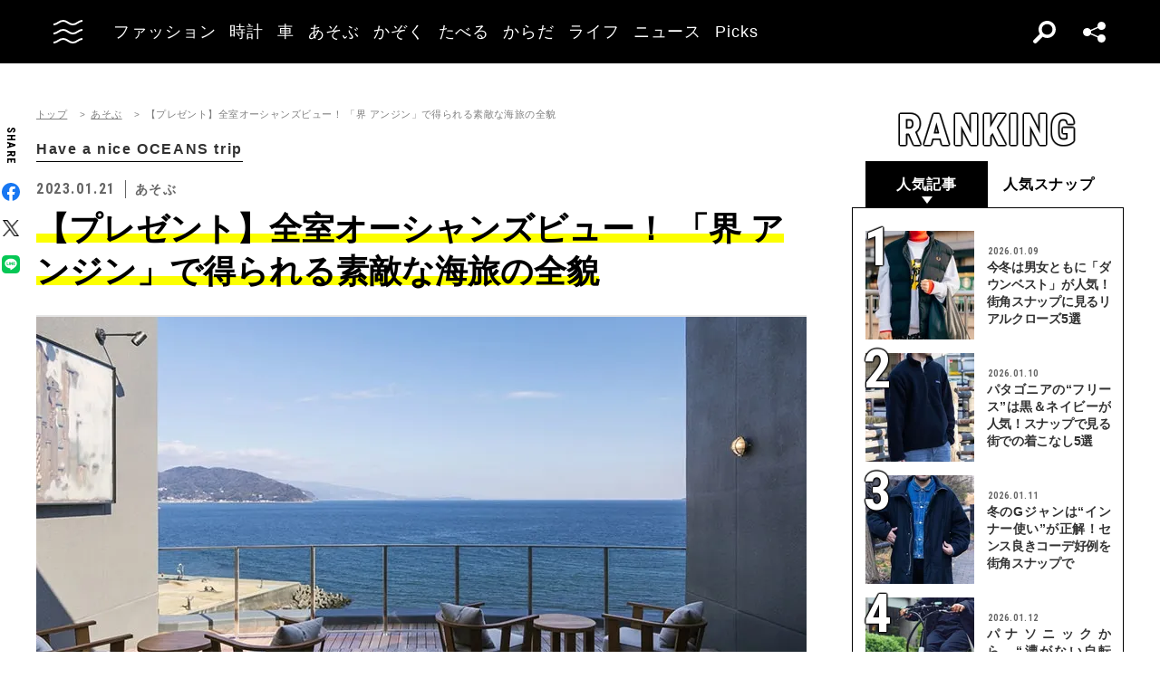

--- FILE ---
content_type: text/html; charset=utf-8
request_url: https://www.google.com/recaptcha/api2/aframe
body_size: 186
content:
<!DOCTYPE HTML><html><head><meta http-equiv="content-type" content="text/html; charset=UTF-8"></head><body><script nonce="gHXV18ZFOVbTNJA1ZMtOAQ">/** Anti-fraud and anti-abuse applications only. See google.com/recaptcha */ try{var clients={'sodar':'https://pagead2.googlesyndication.com/pagead/sodar?'};window.addEventListener("message",function(a){try{if(a.source===window.parent){var b=JSON.parse(a.data);var c=clients[b['id']];if(c){var d=document.createElement('img');d.src=c+b['params']+'&rc='+(localStorage.getItem("rc::a")?sessionStorage.getItem("rc::b"):"");window.document.body.appendChild(d);sessionStorage.setItem("rc::e",parseInt(sessionStorage.getItem("rc::e")||0)+1);localStorage.setItem("rc::h",'1768529415776');}}}catch(b){}});window.parent.postMessage("_grecaptcha_ready", "*");}catch(b){}</script></body></html>

--- FILE ---
content_type: text/css
request_url: https://static.oceans.tokyo.jp/asset/frontend/dist/style-standard-common.bundle.css?20260101012841
body_size: 27542
content:
/*! normalize.css v3.0.2 | MIT License | git.io/normalize */html{-ms-text-size-adjust:100%;-webkit-text-size-adjust:100%;font-family:sans-serif;overflow-x:hidden}body{margin:0}article,aside,details,figcaption,figure,footer,header,hgroup,main,menu,nav,section,summary{display:block}audio,canvas,progress,video{display:inline-block;vertical-align:baseline}audio:not([controls]){display:none;height:0}[hidden],template{display:none}a{background-color:transparent}a:active,a:hover{outline:0}abbr[title]{border-bottom:1px dotted}b,strong{font-weight:600}dfn{font-style:italic}h1{font-size:2em;margin:.67em 0}mark{background:#ff0;color:#000}small{font-size:80%}sub,sup{font-size:75%;line-height:0;position:relative;vertical-align:baseline}sup{top:-.5em}sub{bottom:-.25em}img{border:0}svg:not(:root){overflow:hidden}figure{margin:1em 40px}hr{box-sizing:content-box;height:0}pre{overflow:auto}code,kbd,pre,samp{font-family:monospace;font-size:1em}button,input,optgroup,select,textarea{color:inherit;font:inherit;margin:0}button{overflow:visible}button,select{text-transform:none}button,html input[type=button],input[type=reset],input[type=submit]{-webkit-appearance:button;cursor:pointer}button[disabled],html input[disabled]{cursor:default}button::-moz-focus-inner{border:0;padding:0}input{line-height:normal}input::-moz-focus-inner{border:0;padding:0}input[type=checkbox],input[type=radio]{box-sizing:border-box;padding:0}input[type=number]::-webkit-inner-spin-button,input[type=number]::-webkit-outer-spin-button{height:auto}input[type=search]{-webkit-appearance:textfield;box-sizing:content-box}input[type=search]::-webkit-search-cancel-button,input[type=search]::-webkit-search-decoration{-webkit-appearance:none}fieldset{border:1px solid silver;margin:0 2px;padding:.35em .625em .75em}legend{border:0;padding:0}textarea{overflow:auto}optgroup{font-weight:700}td,th{padding:0}blockquote,body,dd,div,dl,dt,fieldset,form,h1,h2,h3,h4,h5,h6,input,li,ol,p,pre,td,textarea,th,ul{margin:0;padding:0}table{border-collapse:collapse;border-spacing:0}fieldset,img,input{border:0}address,caption,cite,code,dfn,th,var{font-style:normal}ol,ul{list-style:none}caption,th{text-align:left}h1,h2,h3,h4,h5,h6{font-size:100%;text-align:left}q:after,q:before{content:""}abbr,acronym{border:0}a,img{display:inline-block;vertical-align:top}html{font-size:62.5%}body{color:#323232;font-family:Hiragino Sans,ヒラギノ角ゴ Pro W3,Hiragino Kaku Gothic Pro,メイリオ,Meiryo,ヒラギノ丸ゴ Pro,Hiragino Maru Gothic Pro,ＭＳ Ｐゴシック,Lucida Grande,Lucida Sans Unicode,Arial,Verdana,sans-serif;font-size:1.6rem;line-height:1.75;width:100%;word-break:break-all}body.narrow{margin:0 auto;max-width:1040px}body.menuOpen{overflow:hidden}a,input{color:#323232;outline:none}a,a:link,a:visited,input{text-decoration:none}a:active,a:hover{text-decoration:underline}.headerTop{display:table}.headerTop>div{display:table-cell;vertical-align:middle}.headerLogin{text-align:right}.headerLogin img{border-radius:50%;cursor:pointer;transition:all .2s ease;width:30px}.sideNav{box-sizing:border-box;font-size:1.2rem;height:100vh;position:fixed;transition:all .4s ease;z-index:999}.sideNav .sideNavCloseBtn{border-radius:50%;cursor:pointer;float:right;font-size:0;position:relative;transition:all .2s ease}.sideNav .sideNavCloseBtn:hover{background:rgba(255,255,255,.2)}.sideNav .sideNavCloseBtn:after,.sideNav .sideNavCloseBtn:before{bottom:0;content:"";height:1px;left:0;margin:auto;position:absolute;right:0;top:0;width:22px}.sideNav .sideNavCloseBtn:before{-webkit-transform:rotate(-45deg);transform:rotate(-45deg)}.sideNav .sideNavCloseBtn:after{-webkit-transform:rotate(45deg);transform:rotate(45deg)}.sideNav .logo{text-align:left}.sideNav .logo img{height:auto;position:relative;vertical-align:middle}.sideNavIn{overflow:auto;padding:15px 25px 0}.sideNav .tit{font-family:Lato,sans-serif;font-size:1.8rem;letter-spacing:.2em;line-height:26px;padding-bottom:5px;width:100%}.sideNav .imgLink a{background:#f7f7f7;display:block;padding-top:48.3%;position:relative}.sideNav .imgLink .txt{bottom:0;box-sizing:border-box;font-size:1.3rem;padding:8px 10px 6px;position:absolute;width:100%}.sideNav .list{font-size:0}.sideNav .list li{box-sizing:border-box;display:inline-block;letter-spacing:normal;width:50%}.sideNav .list li a{display:block;padding:4px 0 5px;text-decoration:none}.sideNav .magazine{display:table;width:100%}.sideNav .magazine .img{display:table-cell;height:174px;vertical-align:middle;width:132px}.sideNav .magazine .txt{display:table-cell;padding-left:20px;vertical-align:middle}.sideNav .magazine li{width:100%}.cont{min-height:50vh}.cont:after{clear:both;content:"";display:block}.contTitHead{border-bottom:1px solid #ddd;padding-bottom:10px}.contTit{font-family:Lato,sans-serif;letter-spacing:.1em;line-height:1.2;min-height:36px}.contTit span{color:#999;display:block;font-size:1.1rem;font-weight:400;letter-spacing:.12em;margin-top:5px}.contTit .red{color:#e35c4b}.contTitHead.jp{border-bottom:1px solid #ddd;margin-bottom:20px;padding-bottom:15px}.contLead{letter-spacing:.12em;line-height:1.55}.contBtn a{background:#323232;border-radius:2px;color:#fff;display:block;font-size:1.4rem;letter-spacing:.1em;padding:15px 0 13px;position:relative;text-align:center;text-decoration:none;transition:all .3s ease}.contTxt{color:#444;line-height:2.15}.contTxt .lead{display:block;font-weight:600;letter-spacing:.09em;line-height:1.65;margin-bottom:20px}.contTable{margin:30px auto 0;width:100%}.contTable table{width:100%}.contTable td,.contTable th{border:1px solid #eee}.contTable th{background:#f7f7f7;font-weight:600;vertical-align:middle}.contTable td{font-size:1.2rem;text-align:left;vertical-align:middle}.contTable td iframe{width:100%!important}.faqBox .lead{margin-bottom:10px}.faqBox li a{display:inline-block;padding-left:20px;position:relative}.faqBox li a:before{border-right:1px solid #000;border-top:1px solid #000;content:"";display:block;height:6px;left:0;margin-top:-5px;position:absolute;top:50%;-webkit-transform:rotate(45deg);transform:rotate(45deg);-ms-transform:rotate(45deg);transition:all .3s ease;-webkit-transition:all .3s ease;width:6px}.addHead{text-align:center}.addHead img{height:auto;width:100%}.contLeft.contSingle{position:relative}.notesBox{background:rgba(255,255,255,.8);height:100%;left:0;position:absolute;text-align:center;top:0;width:100%}.notesBox p{color:#ea93be;display:inline-block;font-weight:600;line-height:1.7}.contRight .addSide{margin-bottom:40px}.contRight .addSide img{height:auto;width:100%}.contRight .contTit{font-size:2rem}.footerTop{background:#eee}.footerTopIn{display:table}.footerTopIn>div{display:table-cell;vertical-align:middle}.footerSns{text-align:right}.footerSns ul{display:inline-block;letter-spacing:-.4em}.footerSns ul li{display:inline-block;font-size:2rem;letter-spacing:normal}.footerSns ul li a{transition:all .2s ease-out}.footerSns ul li a:hover{-webkit-transform:scale(1.4);transform:scale(1.4)}.footerBottom{display:table;margin:0 auto;max-width:1200px;padding:16px 0;width:96%}.footerLink{letter-spacing:-.4em}.footerLink ul li{display:inline-block;font-family:Lato,sans-serif;letter-spacing:.11em;line-height:1}.footerLink ul li+li{border-left:1px solid #707070}.footerLink ul li a{color:#444}.footerCopy{font-size:1rem}.pankuzu{background:#f7f7f7;font-size:1.2rem}.pankuzu ul{letter-spacing:-.4em;margin:0 auto;max-width:1200px;padding:9px 0 10px;width:96%}.pankuzu li{display:inline-block;letter-spacing:normal;position:relative}.pankuzu li+li{margin-left:10px;padding-left:15px}.pankuzu li+li:before{border-right:1px solid #323232;border-top:1px solid #323232;bottom:0;content:"";display:block;height:4px;left:0;margin:auto 0;position:absolute;top:0;-webkit-transform:rotate(45deg);transform:rotate(45deg);-ms-transform:rotate(45deg);transition:all .2s ease;width:4px}.pankuzu li a{color:#444}.articlesList ul:after{clear:both;content:"";display:block}.articlesList li{float:left}.articlesList li:nth-of-type(odd){clear:both}.articlesList a{display:block;text-decoration:none}.articlesList .img{background:#eee;background-position:50%;background-repeat:no-repeat;background-size:cover;position:relative;width:100%}.articlesList .cate{color:#fff;font-size:1rem}.articlesList .img .cate{bottom:0;left:0;min-width:100px}.articlesList .img .cate,.articlesList .img .pr{background:#323232;box-sizing:border-box;padding:5px 5px 4px;position:absolute;text-align:center}.articlesList .img .pr{color:#fff;font-size:1rem;min-width:35px;right:0;top:0}.articlesList .data{color:#aaa;margin:8px 0 5px}.articlesList .tit{color:#444;line-height:1.3}.articlesList .txt{color:#444;font-size:1.2rem;line-height:1.65;margin-top:5px}.articlesListPager{padding-top:20px}.articlesListPager ul{letter-spacing:-.4em;text-align:center}.articlesListPager li{display:inline-block;letter-spacing:normal;vertical-align:middle}.articlesListPager a{background:#eee;color:dimgray;display:block;font-size:1.1rem;line-height:30px;min-width:30px;text-decoration:none;transition:all .1s linear;vertical-align:middle}.articlesListPager a:hover,.articlesListPager li.active a{background:#323232;color:#fff}.articlesListPager li.next a,.articlesListPager li.prev a{background:none!important;color:#fff;position:relative}.articlesListPager li.next a:after,.articlesListPager li.prev a:after{border-right:3px solid #ccc;border-top:3px solid #ccc;bottom:0;content:"";display:block;height:8px;margin:auto 0;position:absolute;top:0;transition:all .2s ease;width:8px}.articlesListPager li.prev a:after{right:0;-webkit-transform:rotate(-135deg);transform:rotate(-135deg);-ms-transform:rotate(-135deg)}.articlesListPager li.next a:after{left:0;-webkit-transform:rotate(45deg);transform:rotate(45deg);-ms-transform:rotate(45deg)}.articlesListPager li.prev a:hover:after{right:6px}.articlesListPager li.next a:hover:after{left:6px}.articleDetailHead .meta{padding-left:2px}.articleDetailHead .meta>p{display:inline-block;font-size:1.1rem;vertical-align:middle}.articleDetailHead .meta .date{color:#999}.articleDetailHead .meta .cate a{background:#323232;border-radius:5px;color:#fff;display:inline-block;padding:0 11px;text-decoration:none;transition:all .2s ease}.articleDetailHead .meta .cate a:hover{opacity:.8}.articleDetailHead .sponsor img{vertical-align:middle}.articleDetailHead .tit{color:#323232;letter-spacing:.1em;line-height:1.2}.articleDetailHead .bottom{color:#999;text-align:left;width:100%}.articleDetailHead .author{letter-spacing:-.4em}.articleDetailHead .author>div{display:inline-block;letter-spacing:normal;vertical-align:middle}.articleDetailHead .authorImg a{background:#eee;background-size:cover;border-radius:50%;display:block;margin-right:10px}.articleDetailHead .authorTxt{line-height:1.4}.articleDetailHead .authorTxt .name a{color:#323232}.articleDetailHead .authorTxt .btn a,.articleDetailHead .authorTxt .btn span{background:#eee;border-radius:3px;color:#666;display:block;font-size:1rem;padding:4px 0;text-align:center;text-decoration:none;transition:all .3s ease;width:110px}.articleDetailHead .authorTxt .btn a:hover,.articleDetailHead .authorTxt .btn span:hover{background:#323232;color:#fff}.articleDetailHead .sns ul{letter-spacing:-.4em}.articleDetailHead .sns li{display:inline-block;letter-spacing:normal;vertical-align:middle}.articleDetailImg .img{position:relative}.articleDetailImg img{height:auto;width:100%}.articleDetailImg .brk{align-items:center;background-color:#323232;bottom:0;display:flex;justify-content:center;margin:auto 0;position:absolute;right:auto;top:0}.articleDetailImg .brk img{display:none}.articleDetailImg .brk:after{border-right:1px solid #fff;border-top:1px solid #fff;bottom:0;content:"";display:block;margin:auto;position:absolute;right:auto;top:0;-webkit-transform:rotate(-135deg);transform:rotate(-135deg);-ms-transform:rotate(-135deg);transition:all .3s ease;-webkit-transition:all .3s ease}.articleDetailImg .brk.b-next{left:auto}.articleDetailImg .brk.b-next:after{left:auto;-webkit-transform:rotate(45deg);transform:rotate(45deg);-ms-transform:rotate(45deg)}.articleDetailImg .num{background:#323232;border-radius:3px;color:#fff;letter-spacing:.3em;position:absolute;right:10px;text-align:center}.articleDetailImg .meta{color:#999;font-size:1.1rem;letter-spacing:.12em}.articleDetailTxt{color:#444;line-height:2.15}.articleDetailTxt:after{clear:both}.articleDetailTxt .add{float:left;margin:0 25px 25px 0}.articleDetailTxt .lead{display:block;font-weight:600;letter-spacing:.09em;line-height:1.65;margin-bottom:20px}.articleDetailTranslator{color:#999;font-size:1.4rem;margin-top:25px}.articleDetailAdd{letter-spacing:-.4em;text-align:center}.articleDetailAdd .add{display:inline-block;letter-spacing:normal;margin:0 10px}.articleDetailAdd .add img{height:auto;width:100%}.articleDetailAdd .ad-sp{display:none}blockquote{background-color:#fdfdfd;border:1px solid #e6e6e6;clear:both;overflow:hidden;padding:20px}.articleDetailTag{font-size:1.4rem}.articleDetailTag ul{display:inline-block;letter-spacing:-.4em}.articleDetailTag li{display:inline-block;letter-spacing:normal}.articleDetailTag li a{background:#eee;border-radius:5px;display:block;font-size:1.2rem;text-decoration:none;transition:all .2s ease}.articleDetailTag li a:hover{background:#ccc}.articleDetailList{margin-top:45px}.articleDetailList section+section{margin-top:30px}.loading{text-align:center}.loadingTxt{color:#959595;margin-top:20px}.loading img{-webkit-animation:rotate-anime 2s linear infinite;animation:rotate-anime 2s linear infinite}.loading+section{margin-top:50px}@-webkit-keyframes rotate-anime{0%{-webkit-transform:rotate(0);transform:rotate(0)}to{-webkit-transform:rotate(1turn);transform:rotate(1turn)}}@keyframes rotate-anime{0%{-webkit-transform:rotate(0);transform:rotate(0)}to{-webkit-transform:rotate(1turn);transform:rotate(1turn)}}.articleGalleryImg{margin:0}.articleGalleryImg img{display:block;height:auto;width:100%}.articleGalleryImg .by,.articleGalleryImg .meta{color:#999;font-size:1.1rem;letter-spacing:.12em}.articleGalleryImg .by{margin-bottom:20px;text-align:left}.articleGalleryBtn{overflow:hidden}.articleGalleryBtn .prev{float:left}.articleGalleryBtn .next{float:right}.articleGalleryBtn .next a,.articleGalleryBtn .prev a{background:#eee;border-radius:5px;font-size:1.2rem;line-height:47px;position:relative;text-align:center;text-decoration:none;transition:all .2s ease;width:100%}.articleGalleryBtn .prev a{float:left}.articleGalleryBtn .next a{float:right}.articleGalleryBtn .next a:before,.articleGalleryBtn .prev a:before{border-right:3px solid #ccc;border-top:3px solid #ccc;bottom:0;content:"";display:block;height:8px;margin:auto 0;position:absolute;top:0;width:8px}.articleGalleryBtn .prev a:before{left:20px;-webkit-transform:rotate(-135deg);transform:rotate(-135deg)}.articleGalleryBtn .next a:before{right:20px;-webkit-transform:rotate(45deg);transform:rotate(45deg)}.articleGalleryBtn .next a:hover,.articleGalleryBtn .prev a:hover{background:#323232;color:#fff}.articleGalleryBtn .next a:hover:before,.articleGalleryBtn .prev a:hover:before{border-right:3px solid #fff;border-top:3px solid #fff}.articleGalleryList{font-size:0;margin:15px auto}.articleGalleryList li a{display:block}.articleGalleryList li a.active{border:3px solid #bbb;opacity:.5}.articleGalleryList li figure{margin:0}.articleGalleryList li .img{background-color:#eee;background-position:50%;background-repeat:no-repeat;background-size:cover;width:100%}.autherDetail{display:table}.autherDetail .imgWrap .img{background:#eee;background-size:cover;border-radius:50%;overflow:hidden;padding-top:100%}.autherDetail .txtWrap .lead,.autherDetail .txtWrap .tit{font-weight:600;letter-spacing:.09em}.autherDetail .txtWrap .txt{line-height:30px}.autherDetail .txtWrap .btn{margin-top:15px}.autherDetail .txtWrap .btn a,.autherDetail .txtWrap .btn span{background:#323232;border-radius:3px;color:#fff;display:inline-block;text-align:center;text-decoration:none;transition:all .1s linear}.autherDetail .txtWrap .btn a:hover,.autherDetail .txtWrap .btn span:hover{background:#666}.tagList ul{overflow:hidden}.tagList li a{color:#0086cb}.tagMenu ul{letter-spacing:-.4em}.tagMenu li{font-size:1.3rem;letter-spacing:normal}.tagMenu .inlist:after{border-right:1px solid #ccc;border-top:1px solid #ccc;bottom:0;content:"";display:block;height:6px;margin:auto;position:absolute;-webkit-transform:rotate(135deg);transform:rotate(135deg);-ms-transform:rotate(135deg);transition:all .3s ease;transition:all .2s ease;width:6px}.tagMenu .inlistBox{background:#dfdfdf;opacity:0;position:absolute;transition:all .3s ease;width:100%;z-index:-1}.tagMenu .inlistBox li{display:block;margin-left:0;padding-bottom:0}.tagMenu .inlistBox li+li{margin-top:5px}.tagMenu .inlistBox li a:hover{text-decoration:underline}.tagMenu .inlistBox li:before{content:normal}.magazinesIndexList li{border-bottom:1px solid #eee;margin-bottom:15px;padding-bottom:15px}.magazinesIndexList li:after{clear:both;content:"";display:block}.magazinesIndexList li .img{background-color:#eee;background-position:50%;background-repeat:no-repeat;background-size:contain;border:1px solid #eee;float:left}.magazinesIndexList li p{font-size:16px;font-weight:600;margin-bottom:15px}.magazinesIndexList li p.contBtn{padding-top:0}.magazinesIndexList li p.contBtn a{background:#323232;background-size:12px auto;border-radius:5px;color:#fff;display:inline-block;font-size:13px;padding:8px 10px 8px 0;text-align:center;text-indent:1em}.magazinesBacknumberList{font-size:0;margin:0 -1.65%}.magazinesBacknumberList li{box-sizing:border-box;display:inline-block}.magazinesBacknumberList li a{display:block;text-decoration:none}.magazinesBacknumberList li .img{background-color:#eee;background-size:contain;padding-top:132%}.magazinesBacknumberList li .txt{color:#444;font-size:1.2rem;letter-spacing:.09em;margin-top:5px;text-align:center}.magazinesBacknumberList li .contBtn a{border-radius:5px;font-size:1rem;letter-spacing:.09em;margin-top:5px;padding:5px 0}.magazinesBacknumberList li .contBtn a:hover:before{height:5px;opacity:1;right:15px;width:5px}.magazinesDetail .imgWrap .img{background:#eee;padding-top:130%;width:100%}.magazinesDetail .txtWrap .mazazine{color:#646464;font-weight:600}.magazinesDetail .txtWrap .tit{font-weight:600;letter-spacing:.1em;line-height:1.25;margin-top:10px}.magazinesDetail .txtWrap .txt{color:#444;font-weight:600;letter-spacing:.12em;line-height:1.53;margin-top:10px}.magazinesDetail .btnWrap{overflow:hidden}.magazinesDetail .txtWrap .btnS a{background:#f7f7f7;border-radius:5px;color:#646464;font-weight:600;letter-spacing:.1em;text-align:center;text-decoration:none;transition:all .1s linear}.magazinesDetail .txtWrap .btnS a:hover{background:#323232;color:#fff}.magazinesDetail .contBtn{margin-top:15px}.magazinesDetail .contBtn a{border-radius:5px}.magazinesDetailList{font-family:Lato,sans-serif;overflow:hidden}.magazinesDetailList li{font-weight:600;letter-spacing:.06em}.magazinesDetailList li span{color:#bbb;padding-right:1em}.magazinesDetailList .contBtn{clear:both;margin:0 auto}.magazinesDetailList .contBtn a{border-radius:5px}.newsDetail{color:#444;font-size:1.4rem;line-height:2.15}.newsList li{border-bottom:1px solid #ddd}.newsList li a{text-decoration:none}.newsList li .date{color:#999;letter-spacing:.12em}.newsList li .tit{font-weight:600}.prSection .articlesList .img,.sidePrSection .sideArticlesList .img{background-color:#e7f2fd}.prSection .articlesList .tit,.sidePrSection .sideArticlesList .tit{color:#8da2ea}.prSection .articlesList .prTxt,.sidePrSection .sideArticlesList .prTxt{color:#999;font-size:1.1rem;letter-spacing:.12rem;margin-top:10px;text-align:right}.prSection .articlesList .prTxt{margin-top:-30px}.addSec .articlesList .img,.sideAddSec .sideArticlesList .img{background-color:#fde7fc}.addSec .articlesList .tit,.sideAddSec .sideArticlesList .tit{color:#ea93be}.continue{display:none}.byeBanWrap{background:rgba(0,0,0,.7);bottom:0;font-size:1.4rem;height:100vh;left:0;letter-spacing:.1em;position:fixed;right:0;top:0;width:100vw;z-index:999}.byeBan{background:#fff;margin:50vh auto 0;position:relative;text-align:center;-webkit-transform:translateY(-50%);transform:translateY(-50%)}.byeBanClose{cursor:pointer;font-size:0;height:40px;position:absolute;right:0;top:-45px;width:40px}.byeBanClose:hover{opacity:.5}.byeBanClose:after,.byeBanClose:before{background:#fff;bottom:0;content:"";display:block;height:3px;left:0;margin:auto;position:absolute;right:0;top:0;width:36px}.byeBanClose:before{-webkit-transform:rotate(45deg);transform:rotate(45deg)}.byeBanClose:after{-webkit-transform:rotate(-45deg);transform:rotate(-45deg)}.byeBanTit{color:#909090;font-size:2.4rem;letter-spacing:.1em}.byeBanTxt{color:#909090;line-height:1.6}.byeBan a{color:#8da2ea}.byeBanBtn{margin:30px 0 20px}.byeBanBtn a{background:#e7f2fd;border:1px solid #79adff;margin:0 auto;padding:12px 0;-webkit-text-decoration:nonei;text-decoration:nonei}.sideArticlesList{margin-bottom:40px}.sideArticlesList a{display:table;text-decoration:none;width:100%}.sideArticlesList a>div{display:table-cell;vertical-align:middle}.sideArticlesList .imgWrap{width:80px}.sideArticlesList .img{background:#eee;background-position:50%;background-repeat:no-repeat;background-size:cover;padding-top:80px;position:relative}.sideArticlesList .txtBox{padding-bottom:5px;padding-left:10px}.sideArticlesList .data{color:#aaa;font-size:1rem;margin-bottom:3px}.sideArticlesList .tit{color:#444;font-size:1.3rem;font-weight:600;letter-spacing:.09em;line-height:1.25}.sideMokuziList ul{border:1px solid #eee}.sideMokuziList li{margin-top:0}.sideMokuziList li+li{border-top:1px solid #eee}.sideMokuziListTit{font-size:1.6rem;font-weight:600;letter-spacing:.1em}.sideMokuziListTit+ul{margin-top:10px}.applyForm{margin:0 auto;width:100%}.applyForm .tit{font-size:2rem;font-weight:600}.applyForm .sub,.applyForm .tit{letter-spacing:.12em;text-align:center}.applyForm .sub{margin-top:10px}.applyForm .sub a{text-decoration:underline}.applyForm .notice{font-size:1.3rem;margin-top:20px;text-align:center}.applyForm .notice a{text-decoration:underline}.applyForm .lineTxt{background:linear-gradient(#fff,#fff 49%,#ddd 50%,#ddd 51%,#fff 52%,#fff);font-size:1.2rem;letter-spacing:.06em;margin-top:20px;text-align:center}.applyForm .lineTxt p{background:#fff;display:inline-block;padding:0 1em}.applyForm .authSnsBtn{margin-top:20px}.applyForm .authSnsBtn li{text-align:center;width:100%}.applyForm .authSnsBtn li a{background:#323232;color:#fff;display:block;font-size:1.3rem;overflow:hidden;padding:10px;text-decoration:none;transition:all .3s ease}.applyForm .authSnsBtn li a:hover{opacity:.8}.applyForm .authSnsBtn li.facebook a{background:#385c8e}.applyForm .authSnsBtn li.google a{background:#f34a38}.applyForm .authSnsBtn li a i{float:left;font-size:24px}.applyForm table{font-family:Lato,sans-serif;width:100%}.applyForm table th{font-size:1.2rem;font-weight:400;letter-spacing:.12em}.applyForm table td{font-size:1.2rem;font-weight:400;letter-spacing:.06em}.applyForm table td select{width:100%}.applyForm table td input[type=email],.applyForm table td input[type=password],.applyForm table td input[type=text],.applyForm table td textarea{background:#f1f1f1;border:none;box-sizing:border-box;font-size:1.2rem;letter-spacing:.12em;padding:18px;width:100%}.applyForm table td textarea{resize:vertical}.applyFormRadio input{display:none}.applyFormRadio label{padding-right:20px}.applyFormRadio span{padding-left:30px;position:relative}.applyFormRadio span:before{border:1px solid #707070;height:18px;left:0;width:18px}.applyFormRadio input:checked+span:after,.applyFormRadio span:before{border-radius:50%;content:"";position:absolute;top:50%;-webkit-transform:translateY(-50%);transform:translateY(-50%)}.applyFormRadio input:checked+span:after{background:#666;height:12px;left:4px;width:12px}.applyFormCheckbox input{display:none}.applyFormCheckbox label{display:inline-block;padding:0 20px 15px 0}.applyFormCheckbox span{padding-left:30px;position:relative}.applyFormCheckbox span:before{border:1px solid #707070;content:"";height:20px;left:0;position:absolute;top:50%;-webkit-transform:translateY(-50%);transform:translateY(-50%);width:20px}.applyFormCheckbox input:checked+span:after{border-bottom:2px solid #000;border-left:2px solid #000;content:"";height:7px;left:5px;position:absolute;top:-2px;-webkit-transform:rotate(-45deg);transform:rotate(-45deg);width:18px}.applyFormSelect{background:#f1f1f1;display:inline-block;position:relative;width:100%}.applyFormSelect:before{border-right:2px solid #707070;border-top:2px solid #707070;bottom:0;content:"";height:7px;margin:auto 0;position:absolute;right:15px;top:0;-webkit-transform:rotate(135deg);transform:rotate(135deg);width:7px;z-index:0}.applyFormSelect select{border-box:box-sizing;-webkit-appearance:none;-moz-appearance:none;appearance:none;background:transparent;border:none;margin:0;padding:15px 18px;position:relative;width:100%;z-index:1}.applyFormSelect select::-ms-expand{display:none}.applyFormSubmit{margin-top:20px}.applyFormSubmit a,.applyFormSubmit input{background:#323232;border-radius:2px;color:#fff;display:block;font-size:1.4rem;letter-spacing:.1em;padding:15px 0 13px;position:relative;text-align:center;text-decoration:none;transition:all .3s ease;width:100%}.applyFormSubmit a+a{margin-top:10px}.agreeBoxTit{font-size:1.4rem;font-weight:600;padding-bottom:5px}.agreeBox .agreeBoxIn{border:1px solid #d9d9d9;box-sizing:border-box;font-size:1.2rem;height:300px;overflow-y:auto;padding:10px 20px;width:100%}.agreeBox .checkbox{font-size:1.4rem;margin-top:20px;text-align:center}.errorCont{padding:80px 15px;text-align:center}.errorContTit{font-size:24px;text-align:center}.errorContNumber,.errorContTit{font-weight:600;letter-spacing:.1em}.errorContNumber{font-size:14px;margin-top:7px}.errorContTxt{font-size:14px;letter-spacing:.1em;margin-top:23px}.errorContBtn{margin-top:40px;text-align:center}.errorContBtn a{background:#000;color:#fff;display:inline-block;font-size:16px;line-height:50px;max-width:350px;text-align:center;width:100%}.slick-slider{-webkit-touch-callout:none;-webkit-tap-highlight-color:rgba(0,0,0,0);-webkit-box-sizing:border-box;box-sizing:border-box;-ms-touch-action:pan-y;touch-action:pan-y;-webkit-user-select:none;-khtml-user-select:none;-moz-user-select:none;-ms-user-select:none;user-select:none}.slick-list,.slick-slider{display:block;position:relative}.slick-list{margin:0;overflow:hidden;padding:0}.slick-list:focus{outline:none}.slick-list.dragging{cursor:pointer;cursor:hand}.slick-slider .slick-list,.slick-slider .slick-track{-webkit-transform:translateZ(0);-moz-transform:translateZ(0);-ms-transform:translateZ(0);-o-transform:translateZ(0);transform:translateZ(0)}.slick-track{display:block;left:0;margin-left:auto;margin-right:auto;position:relative;top:0}.slick-track:after,.slick-track:before{content:"";display:table}.slick-track:after{clear:both}.slick-loading .slick-track{visibility:hidden}.slick-slide{display:none;float:left;height:100%;min-height:1px}[dir=rtl] .slick-slide{float:right}.slick-slide img{display:block}.slick-slide.slick-loading img{display:none}.slick-slide.dragging img{pointer-events:none}.slick-initialized .slick-slide{display:block}.slick-loading .slick-slide{visibility:hidden}.slick-vertical .slick-slide{border:1px solid transparent;display:block;height:auto}.slick-arrow{-webkit-appearance:none;-moz-appearance:none;appearance:none;border:none;font-size:0;outline:none;padding:0}.slick-arrow.slick-hidden{display:none}.slick-dots li button{-webkit-appearance:none;-moz-appearance:none;appearance:none;border:none;font-size:0;outline:none;padding:0}